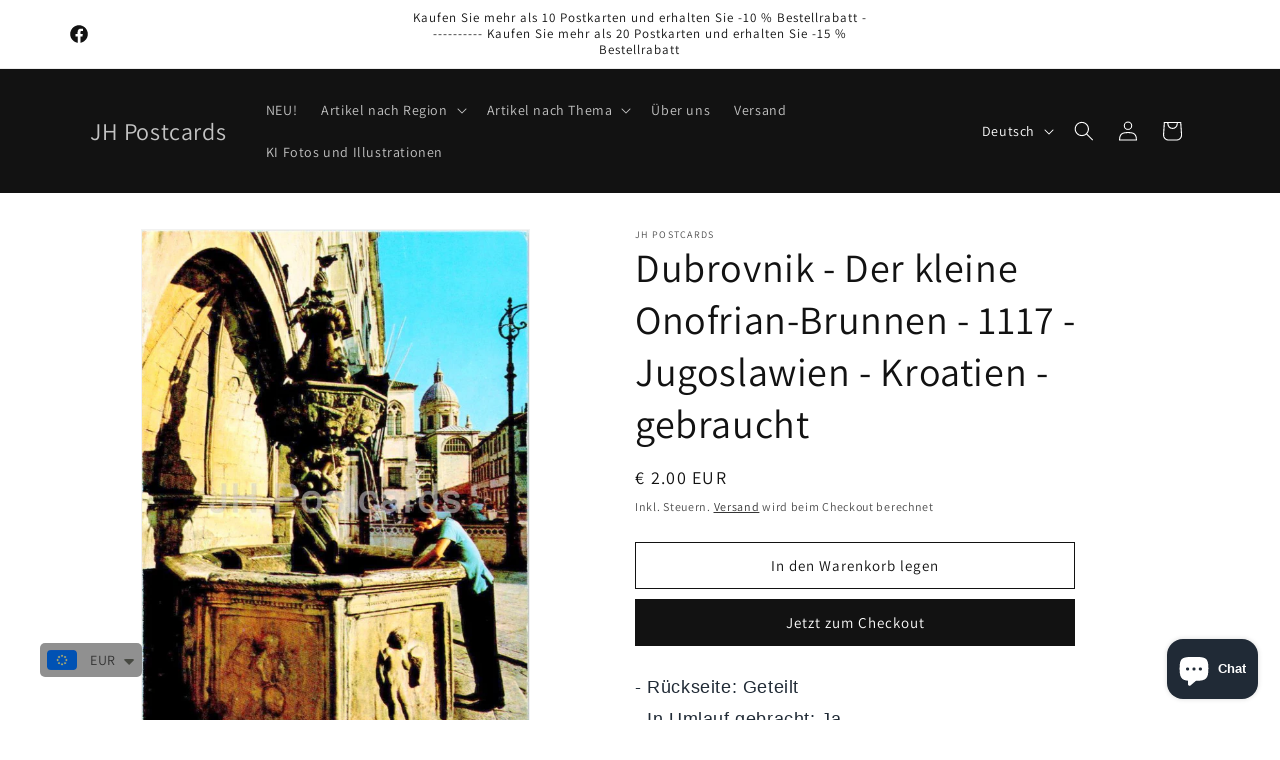

--- FILE ---
content_type: text/javascript; charset=utf-8
request_url: https://www.jhpostcards.com/de/products/dubrovnik-the-small-onofrian-fountain-1117-yugoslavia-croatia-used.js
body_size: 902
content:
{"id":8611066609989,"title":"Dubrovnik - Der kleine Onofrian-Brunnen - 1117 - Jugoslawien - Kroatien - gebraucht ","handle":"dubrovnik-the-small-onofrian-fountain-1117-yugoslavia-croatia-used","description":"\u003cdiv data-mce-style=\"font-size: large;\" style='color: rgb(33, 43, 54); font-family: -apple-system, BlinkMacSystemFont, \"San Francisco\", \"Segoe UI\", Roboto, \"Helvetica Neue\", sans-serif; font-variant-ligatures: normal; orphans: 2; widows: 2; text-decoration-thickness: initial; font-size: large;'\u003e - Rückseite: Geteilt \u003c\/div\u003e\n\u003cdiv data-mce-style=\"font-size: large;\" style='color: rgb(33, 43, 54); font-family: -apple-system, BlinkMacSystemFont, \"San Francisco\", \"Segoe UI\", Roboto, \"Helvetica Neue\", sans-serif; font-variant-ligatures: normal; orphans: 2; widows: 2; text-decoration-thickness: initial; font-size: large;'\u003e - In Umlauf gebracht: Ja \u003c\/div\u003e\n\u003cdiv data-mce-style=\"font-size: large;\" style='color: rgb(33, 43, 54); font-family: -apple-system, BlinkMacSystemFont, \"San Francisco\", \"Segoe UI\", Roboto, \"Helvetica Neue\", sans-serif; font-variant-ligatures: normal; orphans: 2; widows: 2; text-decoration-thickness: initial; font-size: large;'\u003e - Jahr: \u003c\/div\u003e\n\u003cdiv data-mce-style=\"font-size: large;\" style='color: rgb(33, 43, 54); font-family: -apple-system, BlinkMacSystemFont, \"San Francisco\", \"Segoe UI\", Roboto, \"Helvetica Neue\", sans-serif; font-variant-ligatures: normal; orphans: 2; widows: 2; text-decoration-thickness: initial; font-size: large;'\u003e - Verlag: Privredni Vjesnik, Jugoslawien \u003c\/div\u003e\n\u003cdiv data-mce-style=\"font-size: large;\" style='color: rgb(33, 43, 54); font-family: -apple-system, BlinkMacSystemFont, \"San Francisco\", \"Segoe UI\", Roboto, \"Helvetica Neue\", sans-serif; font-variant-ligatures: normal; orphans: 2; widows: 2; text-decoration-thickness: initial; font-size: large;'\u003e - insgesamt gedruckt: \u003c\/div\u003e\n\u003cdiv data-mce-style=\"font-size: large;\" style='color: rgb(33, 43, 54); font-family: -apple-system, BlinkMacSystemFont, \"San Francisco\", \"Segoe UI\", Roboto, \"Helvetica Neue\", sans-serif; font-variant-ligatures: normal; orphans: 2; widows: 2; text-decoration-thickness: initial; font-size: large;'\u003e - Zustand: gut, bitte schauen Sie sich die Scans an! \u003c\/div\u003e\n\u003cdiv data-mce-style=\"font-size: large;\" style='color: rgb(33, 43, 54); font-family: -apple-system, BlinkMacSystemFont, \"San Francisco\", \"Segoe UI\", Roboto, \"Helvetica Neue\", sans-serif; font-variant-ligatures: normal; orphans: 2; widows: 2; text-decoration-thickness: initial; font-size: large;'\u003e - Größe: 10,5 x 14,5 cm\u003c\/div\u003e","published_at":"2023-07-19T16:26:42+03:00","created_at":"2023-07-19T09:23:31+03:00","vendor":"JH Postcards","type":"","tags":["croatia","yugoslavia"],"price":200,"price_min":200,"price_max":200,"available":true,"price_varies":false,"compare_at_price":200,"compare_at_price_min":200,"compare_at_price_max":200,"compare_at_price_varies":false,"variants":[{"id":46903877468485,"title":"Default Title","option1":"Default Title","option2":null,"option3":null,"sku":"83598","requires_shipping":true,"taxable":false,"featured_image":null,"available":true,"name":"Dubrovnik - Der kleine Onofrian-Brunnen - 1117 - Jugoslawien - Kroatien - gebraucht ","public_title":null,"options":["Default Title"],"price":200,"weight":0,"compare_at_price":200,"inventory_management":"shopify","barcode":null,"requires_selling_plan":false,"selling_plan_allocations":[]}],"images":["\/\/cdn.shopify.com\/s\/files\/1\/0228\/5685\/9720\/products\/358_001_3be769c7-e2c6-48b7-80cd-9427fbfaf305.jpg?v=1689747811","\/\/cdn.shopify.com\/s\/files\/1\/0228\/5685\/9720\/products\/358_002_2fc35267-04c0-4b91-8435-f6710f4a54cd.jpg?v=1689747811"],"featured_image":"\/\/cdn.shopify.com\/s\/files\/1\/0228\/5685\/9720\/products\/358_001_3be769c7-e2c6-48b7-80cd-9427fbfaf305.jpg?v=1689747811","options":[{"name":"Titel","position":1,"values":["Default Title"]}],"url":"\/de\/products\/dubrovnik-the-small-onofrian-fountain-1117-yugoslavia-croatia-used","media":[{"alt":"Dubrovnik - The Small Onofrian fountain - 1117 - Yugoslavia - Croatia - used - JH Postcards","id":42788666409285,"position":1,"preview_image":{"aspect_ratio":0.706,"height":1131,"width":798,"src":"https:\/\/cdn.shopify.com\/s\/files\/1\/0228\/5685\/9720\/products\/358_001_3be769c7-e2c6-48b7-80cd-9427fbfaf305.jpg?v=1689747811"},"aspect_ratio":0.706,"height":1131,"media_type":"image","src":"https:\/\/cdn.shopify.com\/s\/files\/1\/0228\/5685\/9720\/products\/358_001_3be769c7-e2c6-48b7-80cd-9427fbfaf305.jpg?v=1689747811","width":798},{"alt":null,"id":42788666442053,"position":2,"preview_image":{"aspect_ratio":1.378,"height":1131,"width":1558,"src":"https:\/\/cdn.shopify.com\/s\/files\/1\/0228\/5685\/9720\/products\/358_002_2fc35267-04c0-4b91-8435-f6710f4a54cd.jpg?v=1689747811"},"aspect_ratio":1.378,"height":1131,"media_type":"image","src":"https:\/\/cdn.shopify.com\/s\/files\/1\/0228\/5685\/9720\/products\/358_002_2fc35267-04c0-4b91-8435-f6710f4a54cd.jpg?v=1689747811","width":1558}],"requires_selling_plan":false,"selling_plan_groups":[]}

--- FILE ---
content_type: text/javascript;charset=utf-8
request_url: https://assets.cloudlift.app/api/assets/upload.js?shop=jhpostcards.myshopify.com
body_size: 5398
content:
window.Cloudlift = window.Cloudlift || {};window.Cloudlift.upload = { config: {"app":"upload","shop":"jhpostcards.myshopify.com","url":"https://www.jhpostcards.com","api":"https://api.cloudlift.app","assets":"https://cdn.jsdelivr.net/gh/cloudlift-app/cdn@0.14.28","mode":"prod","currencyFormats":{"moneyFormat":"&lt;span class=money&gt;€ {{amount}} EUR&lt;/span&gt;","moneyWithCurrencyFormat":"&lt;span class=money&gt;€ {{amount}} EUR&lt;/span&gt;"},"resources":["https://cdn.jsdelivr.net/gh/cloudlift-app/cdn@0.14.28/static/app-upload.css","https://cdn.jsdelivr.net/gh/cloudlift-app/cdn@0.14.28/static/app-upload.js"],"locale":"en","i18n":{"upload.config.image.editor.color.exposure":"Exposure","upload.config.file.load.error":"Error during load","upload.config.file.size.notavailable":"Size not available","upload.config.error.required":"Please upload a file","upload.config.image.editor.crop.rotate.right":"Rotate right","upload.config.file.button.undo":"Undo","upload.config.error.fileCountMin":"Please upload at least {min} file(s)","upload.config.image.resolution.expected.min":"Minimum resolution is {minResolution}","upload.config.file.upload.error.revert":"Error during revert","upload.config.image.size.tobig":"Image is too big","upload.config.image.editor.resize.height":"Height","upload.config.error.inapp":"Upload error","upload.config.image.editor.crop.aspect.ratio":"Aspect ratio","upload.config.image.editor.button.cancel":"Cancel","upload.config.image.editor.status.error":"Error loading image…","upload.config.file.button.retry":"Retry","upload.config.error.fileCountMax":"Please upload at most {max} file(s)","upload.config.image.editor.util.markup.text":"Text","upload.config.image.ratio.expected":"Expected image ratio {ratio}","upload.config.file.button.remove":"Remove","upload.config.image.resolution.expected.max":"Maximum resolution is {maxResolution}","upload.config.error.inapp.facebook":"Please open the page outside of Facebook","upload.config.image.editor.util.markup.size":"Size","upload.config.image.size.expected.max":"Maximum size is {maxWidth} × {maxHeight}","upload.config.image.editor.util.markup.select":"Select","upload.config.file.uploading":"Uploading","upload.config.image.editor.resize.width":"Width","upload.config.image.editor.crop.flip.horizontal":"Flip horizontal","upload.config.file.link":"\uD83D\uDD17","upload.config.image.editor.status.loading":"Loading image…","upload.config.error.filePagesMin":"Please upload documents with at least {min} pages","upload.config.image.editor.status.processing":"Processing image…","upload.config.file.loading":"Loading","upload.config.file.upload.canceled":"Upload cancelled","upload.config.file.upload.cancel":"tap to cancel","upload.config.image.editor.crop.rotate.left":"Rotate left","upload.config.file.type.notallowed":"File type not allowed","upload.config.file.type.expected":"Expects {lastType}","upload.config.image.editor.util.markup":"Markup","upload.config.file.button.cancel":"Cancel","upload.config.image.editor.status.waiting":"Waiting for image…","upload.config.file.upload.retry":"tap to retry","upload.config.image.editor.resize.apply":"Apply","upload.config.image.editor.color.contrast":"Contrast","upload.config.file.size.tobig":"File is too large","upload.config.dragdrop":"Drag & Drop your files or <u>Browse</u>","upload.config.file.upload.undo":"tap to undo","upload.config.image.editor.color.saturation":"Saturation","upload.config.error.filePagesMax":"Please upload documents with at most {max} pages","upload.config.file.button.upload":"Upload","upload.config.file.size.waiting":"Waiting for size","upload.config.image.editor.util.color":"Colors","upload.config.error.inputs":"Please fill in all required input fields","upload.config.image.editor.util.markup.circle":"Circle","upload.config.image.type.notsupported":"Image type not supported","upload.config.image.editor.crop.flip.vertical":"Flip vertical","upload.config.image.size.expected.min":"Minimum size is {minWidth} × {minHeight}","upload.config.image.editor.button.reset":"Reset","upload.config.image.ratio.invalid":"Image ratio does not match","upload.config.error.ready":"Please wait for the upload to complete","upload.config.image.editor.crop.zoom":"Zoom","upload.config.file.upload.error.remove":"Error during remove","upload.config.image.editor.util.markup.remove":"Remove","upload.config.image.resolution.max":"Image resolution too high","upload.config.image.editor.util.crop":"Crop","upload.config.image.editor.color.brightness":"Brightness","upload.config.error.fileConvert":"File conversion failed","upload.config.image.editor.util.markup.draw":"Draw","upload.config.image.editor.util.resize":"Resize","upload.config.file.upload.error":"Error during upload","upload.config.image.editor.util.filter":"Filter","upload.config.file.upload.complete":"Upload complete","upload.config.error.inapp.instagram":"Please open the page outside of Instagram","upload.config.image.editor.util.markup.arrow":"Arrow","upload.config.file.size.max":"Maximum file size is {filesize}","upload.config.image.resolution.min":"Image resolution is too low","upload.config.image.editor.util.markup.square":"Square","upload.config.image.size.tosmall":"Image is too small","upload.config.file.button.abort":"Abort","upload.config.image.editor.button.confirm":"Upload"},"level":1,"version":"0.14.28","setup":true,"fields":[{"uuid":"cloxrfq5gghj","required":false,"hidden":false,"field":"upload","propertyTransform":true,"fieldProperty":"properties","fieldId":"_cl-upload","fieldThumbnail":"thumbnail","fieldThumbnailPreview":true,"className":"","label":"","text":"","selector":"","conditionMode":1,"conditions":[],"styles":{"file-grid":"0","max-height":"600px","min-height":"50px","font-family":"-apple-system, BlinkMacSystemFont, 'Segoe UI', Roboto,\nHelvetica, Arial, sans-serif, 'Apple Color Emoji', 'Segoe UI Emoji',\n'Segoe UI Symbol'","input-order":"top","label-color":"#555","file-counter":"1","input-margin":"10px","buttons-color":"#fff","file-multiple":"1","label-font-size":"16px","label-color-drop":"#555","area-border-radius":"5px","file-border-radius":"5px","label-font-size-drop":"16px","area-background-color":"#eee","file-background-color":"#555","buttons-background-color":"rgba(0,0,0,0.5)","upload-error-background-color":"#FF0000","upload-success-background-color":"#008000"},"theme":"default","css":"#cloxrfq5gghj .cl-hide{display:none!important}#cloxrfq5gghj .cl-upload--label{color:#555;font-size:16px;display:block}#cloxrfq5gghj .cl-upload--input-field{margin-bottom:10px}#cloxrfq5gghj .cl-upload--input{width:100%;box-sizing:border-box;padding:10px 18px;margin:0;border:1px solid #eee;border-radius:5px}#cloxrfq5gghj input[type=checkbox].cl-upload--input,#cloxrfq5gghj input[type=radio].cl-upload--input{width:1.2em;cursor:pointer}#cloxrfq5gghj input[type=radio].cl-upload--input{vertical-align:middle;margin-right:10px}#cloxrfq5gghj input[type=color].cl-upload--input{width:40px;height:40px;cursor:pointer;padding:0;border:0}#cloxrfq5gghj input[type=radio]+.cl-upload-color-rect{margin-right:10px;margin-bottom:10px}#cloxrfq5gghj input[type=radio]:checked+.cl-upload-color-rect{border:2px solid #404040}#cloxrfq5gghj .cl-upload-color-rect{width:30px;height:30px;display:inline-block;vertical-align:middle;border-radius:3px}#cloxrfq5gghj .cl-upload--invalid{border-color:#e60000}#cloxrfq5gghj .cl-upload--errors{overflow:hidden;transition:max-height 2s ease-out;max-height:0}#cloxrfq5gghj .cl-upload--errors.open{max-height:400px}#cloxrfq5gghj .cl-upload--error{text-align:center;font-size:14px;cursor:pointer;position:relative;opacity:1;font-family:-apple-system,BlinkMacSystemFont,'Segoe UI',Roboto,Helvetica,Arial,sans-serif,'Apple Color Emoji','Segoe UI Emoji','Segoe UI Symbol';box-sizing:border-box;color:#fff;background-color:#f00;padding:.3rem .7rem;margin-bottom:.7rem;border:1px solid transparent;border-color:#e60000;border-radius:5px}#cloxrfq5gghj .cl-upload--error:after{content:'x';position:absolute;right:1rem;top:.25rem}#cloxrfq5gghj .cl-upload--error.dismissed{opacity:0;transition:opacity .3s ease-out}#cloxrfq5gghj .filepond--root{font-family:-apple-system,BlinkMacSystemFont,'Segoe UI',Roboto,Helvetica,Arial,sans-serif,'Apple Color Emoji','Segoe UI Emoji','Segoe UI Symbol'}#cloxrfq5gghj .filepond--root .filepond--drop-label{min-height:50px}#cloxrfq5gghj .filepond--root{min-height:50px;max-height:600px}#cloxrfq5gghj .filepond--root .filepond--drop-label{min-height:5.5em;padding-bottom:.5em}#cloxrfq5gghj .filepond--root .filepond--list-scroller{margin-bottom:2em}#cloxrfq5gghj .filepond--root .filepond--drop-label{min-height:65px}#cloxrfq5gghj .cl-upload--counter{position:absolute;left:0;right:0;bottom:.5rem;z-index:10;text-align:center;font-size:12px;color:#555;font-weight:bold;font-family:-apple-system,BlinkMacSystemFont,'Segoe UI',Roboto,Helvetica,Arial,sans-serif,'Apple Color Emoji','Segoe UI Emoji','Segoe UI Symbol'}#cloxrfq5gghj .filepond--file-action-button{cursor:pointer;min-height:auto!important;height:1.625em}#cloxrfq5gghj .filepond--drop-label{color:#555}#cloxrfq5gghj .filepond--drop-label label{cursor:pointer;width:auto!important;height:auto!important;position:relative!important;color:#555!important;font-size:16px!important}#cloxrfq5gghj .filepond--drop-label u{cursor:pointer;text-decoration-color:#555}#cloxrfq5gghj .filepond--label-action{text-decoration-color:#555}#cloxrfq5gghj .filepond--panel-root{background-color:#eee!important}#cloxrfq5gghj .filepond--panel-root{border-radius:5px}#cloxrfq5gghj .filepond--item-panel,#cloxrfq5gghj .filepond--file-poster-wrapper,#cloxrfq5gghj .filepond--image-preview-wrapper{border-radius:5px}#cloxrfq5gghj .filepond--item-panel{background-color:#555!important}#cloxrfq5gghj .filepond--drip-blob{background-color:#999}#cloxrfq5gghj .filepond--file-action-button{background-color:rgba(0,0,0,0.5)}#cloxrfq5gghj .filepond--file-action-button{color:#fff}#cloxrfq5gghj .filepond--file-action-button:hover,#cloxrfq5gghj .filepond--file-action-button:focus{box-shadow:0 0 0 .125em #fff}#cloxrfq5gghj .filepond--file{color:#fff;font-size:16px}#cloxrfq5gghj [data-filepond-item-state*='error'] .filepond--item-panel,#cloxrfq5gghj [data-filepond-item-state*='invalid'] .filepond--item-panel{background-color:#f00!important}#cloxrfq5gghj [data-filepond-item-state*='invalid'] .filepond--file{color:#fff}#cloxrfq5gghj [data-filepond-item-state='processing-complete'] .filepond--item-panel{background-color:#008000!important}#cloxrfq5gghj [data-filepond-item-state='processing-complete'] .filepond--file{color:#fff}#cloxrfq5gghj .filepond--image-preview-overlay-idle{color:rgba(34,34,34,0.8)}#cloxrfq5gghj .filepond--image-preview,#cloxrfq5gghj .filepond--file-poster{background-color:#555}#cloxrfq5gghj .filepond--image-preview-overlay-success{color:#008000}#cloxrfq5gghj .filepond--image-preview-overlay-failure{color:#f00}","fileMimeTypes":["image/*"],"fileMimeTypesValidate":true,"fileSizeMaxPlan":10,"fileMultiple":true,"fileCountMin":0,"fileCountMax":10,"fileCounter":true,"fileQuantity":false,"fileFetch":false,"fileSubmitRemove":true,"fileSubmitClear":false,"fileName":false,"fileGrid":false,"imagePreview":false,"imageSizeValidate":false,"imageThumbnail":false,"imageThumbnailWidth":500,"imageThumbnailHeight":500,"convert":false,"convertInfo":false,"convertInfoPagesQuantity":false,"convertInfoLengthQuantity":false,"pdfMultiPage":false,"pdfTransparent":false,"serverTransform":false,"imageOriginal":false,"imageEditor":false,"imageEditorOpen":true,"imageEditorCropRestrict":false,"imageEditorCropRatios":[{"label":"Free","value":""},{"label":"Portrait","value":"3:2"},{"label":"Square","value":"1:1"},{"label":"Landscape","value":"4:3"}],"imageEditorUtils":[],"imageEditorPintura":false,"inputFields":[],"variantConfigs":[],"variantConfig":false},{"uuid":"clpitbci3o6h","required":true,"hidden":false,"field":"upload","propertyTransform":true,"fieldProperty":"properties","fieldId":"_cl-upload","fieldThumbnail":"thumbnail","fieldThumbnailPreview":true,"className":"","label":"","text":"","selector":"","conditionMode":1,"conditions":[{"field":"product","operator":"equals","value":"","objects":[{"id":"9224338178373","title":"Basic Colorization","handle":"basic-colorization"}],"tags":null}],"styles":{"file-grid":"0","max-height":"600px","min-height":"50px","font-family":"-apple-system, BlinkMacSystemFont, 'Segoe UI', Roboto,\nHelvetica, Arial, sans-serif, 'Apple Color Emoji', 'Segoe UI Emoji',\n'Segoe UI Symbol'","input-order":"top","label-color":"#668aff","file-counter":"0","input-margin":"10px","buttons-color":"#fff","file-multiple":"0","label-font-size":"24px","label-color-drop":"#ffffff","area-border-radius":"5px","file-border-radius":"5px","file-background-colo":"#555","label-font-size-drop":"16px","area-background-color":"#668aff","file-background-color":"#e6ecff","buttons-background-color":"#668aff","upload-error-background-color":"#c44e47","upload-success-background-color":"#435ba8"},"theme":"ocean","css":"#clpitbci3o6h .cl-hide{display:none!important}#clpitbci3o6h .cl-upload--label{color:#668aff;font-size:24px;display:block}#clpitbci3o6h .cl-upload--input-field{margin-bottom:10px}#clpitbci3o6h .cl-upload--input{width:100%;box-sizing:border-box;padding:10px 18px;margin:0;border:1px solid #668aff;border-radius:5px}#clpitbci3o6h input[type=checkbox].cl-upload--input,#clpitbci3o6h input[type=radio].cl-upload--input{width:1.2em;cursor:pointer}#clpitbci3o6h input[type=radio].cl-upload--input{vertical-align:middle;margin-right:10px}#clpitbci3o6h input[type=color].cl-upload--input{width:40px;height:40px;cursor:pointer;padding:0;border:0}#clpitbci3o6h input[type=radio]+.cl-upload-color-rect{margin-right:10px;margin-bottom:10px}#clpitbci3o6h input[type=radio]:checked+.cl-upload-color-rect{border:2px solid #404040}#clpitbci3o6h .cl-upload-color-rect{width:30px;height:30px;display:inline-block;vertical-align:middle;border-radius:3px}#clpitbci3o6h .cl-upload--invalid{border-color:#b7423b}#clpitbci3o6h .cl-upload--errors{overflow:hidden;transition:max-height 2s ease-out;max-height:0}#clpitbci3o6h .cl-upload--errors.open{max-height:400px}#clpitbci3o6h .cl-upload--error{text-align:center;font-size:16px;cursor:pointer;position:relative;opacity:1;font-family:-apple-system,BlinkMacSystemFont,'Segoe UI',Roboto,Helvetica,Arial,sans-serif,'Apple Color Emoji','Segoe UI Emoji','Segoe UI Symbol';box-sizing:border-box;color:#fff;background-color:#c44e47;padding:.3rem .7rem;margin-bottom:.7rem;border:1px solid transparent;border-color:#b7423b;border-radius:5px}#clpitbci3o6h .cl-upload--error:after{content:'x';position:absolute;right:1rem;top:.25rem}#clpitbci3o6h .cl-upload--error.dismissed{opacity:0;transition:opacity .3s ease-out}#clpitbci3o6h .filepond--root{font-family:-apple-system,BlinkMacSystemFont,'Segoe UI',Roboto,Helvetica,Arial,sans-serif,'Apple Color Emoji','Segoe UI Emoji','Segoe UI Symbol'}#clpitbci3o6h .filepond--root .filepond--drop-label{min-height:50px}#clpitbci3o6h .filepond--file-action-button{cursor:pointer;min-height:auto!important;height:1.625em}#clpitbci3o6h .filepond--drop-label{color:#fff}#clpitbci3o6h .filepond--drop-label label{cursor:pointer;width:auto!important;height:auto!important;position:relative!important;color:#fff!important;font-size:16px!important}#clpitbci3o6h .filepond--drop-label u{cursor:pointer;text-decoration-color:#fff}#clpitbci3o6h .filepond--label-action{text-decoration-color:#fff}#clpitbci3o6h .filepond--panel-root{background-color:#668aff!important}#clpitbci3o6h .filepond--panel-root{border-radius:5px}#clpitbci3o6h .filepond--item-panel,#clpitbci3o6h .filepond--file-poster-wrapper,#clpitbci3o6h .filepond--image-preview-wrapper{border-radius:5px}#clpitbci3o6h .filepond--item-panel{background-color:#e6ecff!important}#clpitbci3o6h .filepond--drip-blob{background-color:#999}#clpitbci3o6h .filepond--file-action-button{background-color:#668aff}#clpitbci3o6h .filepond--file-action-button{color:#fff}#clpitbci3o6h .filepond--file-action-button:hover,#clpitbci3o6h .filepond--file-action-button:focus{box-shadow:0 0 0 .125em #fff}#clpitbci3o6h .filepond--file{color:#000;font-size:16px}#clpitbci3o6h [data-filepond-item-state*='error'] .filepond--item-panel,#clpitbci3o6h [data-filepond-item-state*='invalid'] .filepond--item-panel{background-color:#c44e47!important}#clpitbci3o6h [data-filepond-item-state*='invalid'] .filepond--file{color:#fff}#clpitbci3o6h [data-filepond-item-state='processing-complete'] .filepond--item-panel{background-color:#435ba8!important}#clpitbci3o6h [data-filepond-item-state='processing-complete'] .filepond--file{color:#fff}#clpitbci3o6h .filepond--image-preview-overlay-idle{color:rgba(128,158,255,0.8)}#clpitbci3o6h .filepond--image-preview,#clpitbci3o6h .filepond--file-poster{background-color:#e6ecff}#clpitbci3o6h .filepond--image-preview-overlay-success{color:#435ba8}#clpitbci3o6h .filepond--image-preview-overlay-failure{color:#c44e47}","fileMimeTypes":["image/*"],"fileMimeTypesValidate":true,"fileSizeMaxPlan":10,"fileMultiple":false,"fileCountMin":0,"fileCountMax":10,"fileCounter":false,"fileQuantity":false,"fileFetch":true,"fileSubmitRemove":true,"fileSubmitClear":false,"fileName":false,"fileGrid":false,"imagePreview":false,"imageSizeValidate":false,"imageThumbnail":false,"imageThumbnailWidth":500,"imageThumbnailHeight":500,"convert":false,"convertInfo":false,"convertInfoPagesQuantity":false,"convertInfoLengthQuantity":false,"pdfMultiPage":false,"pdfTransparent":false,"serverTransform":false,"imageOriginal":false,"imageEditor":false,"imageEditorOpen":true,"imageEditorCropRestrict":false,"imageEditorCropRatios":[{"label":"Free","value":""},{"label":"Portrait","value":"3:2"},{"label":"Square","value":"1:1"},{"label":"Landscape","value":"4:3"}],"imageEditorUtils":[],"imageEditorPintura":false,"inputFields":[],"variantConfigs":[{"product":{"id":"9224338178373","title":"Basic Colorization","handle":"basic-colorization"},"variants":[{"id":"48532027310405","title":"1 Photo (Basic Colorization/Restore)","handle":null}],"required":true,"hidden":false,"fileMultiple":false,"fileCountMin":0,"fileCountMax":10,"imageSettings":false,"imageSizeValidate":false,"imageWidthMin":null,"imageHeightMin":null,"imageResolutionMin":null,"imageEditorCropRestrict":false,"imageEditorCropRatios":[]},{"product":{"id":"9224338178373","title":"Basic Colorization","handle":"basic-colorization"},"variants":[{"id":"48532027343173","title":"1 Photo (Standard Colorization/Restore)","handle":null}],"required":true,"hidden":false,"fileMultiple":false,"fileCountMin":0,"fileCountMax":10,"imageSettings":false,"imageSizeValidate":false,"imageWidthMin":null,"imageHeightMin":null,"imageResolutionMin":null,"imageEditorCropRestrict":false,"imageEditorCropRatios":[]},{"product":{"id":"9224338178373","title":"Basic Colorization","handle":"basic-colorization"},"variants":[{"id":"48532027375941","title":"1 Photo (Advanced Colorization/Restore)","handle":null}],"required":true,"hidden":false,"fileMultiple":false,"fileCountMin":0,"fileCountMax":10,"imageSettings":false,"imageSizeValidate":false,"imageWidthMin":null,"imageHeightMin":null,"imageResolutionMin":null,"imageEditorCropRestrict":false,"imageEditorCropRatios":[]}],"variantConfig":true},{"uuid":"clagdsb3hzhr","required":true,"hidden":false,"field":"upload","propertyTransform":true,"fieldProperty":"properties","fieldId":"_cl-upload","fieldThumbnail":"thumbnail","fieldThumbnailPreview":true,"className":"","label":"","text":"","selector":"","conditionMode":1,"conditions":[{"field":"product","operator":"equals","value":"","objects":[{"id":"9224373731653","title":"2-4 Photos Colorization/Restore","handle":"2-4-photos-colorization-restore"}],"tags":null}],"styles":{"file-grid":"0","max-height":"600px","min-height":"50px","font-family":"-apple-system, BlinkMacSystemFont, 'Segoe UI', Roboto,\nHelvetica, Arial, sans-serif, 'Apple Color Emoji', 'Segoe UI Emoji',\n'Segoe UI Symbol'","input-order":"top","label-color":"#668aff","file-counter":"0","input-margin":"10px","buttons-color":"#fff","file-multiple":"1","label-font-size":"24px","label-color-drop":"#ffffff","area-border-radius":"5px","file-border-radius":"5px","label-font-size-drop":"16px","area-background-color":"#668aff","file-background-color":"#e6ecff","buttons-background-color":"#668aff","upload-error-background-color":"#c44e47","upload-success-background-color":"#435ba8"},"theme":"ocean","css":"#clagdsb3hzhr .cl-hide{display:none!important}#clagdsb3hzhr .cl-upload--label{color:#668aff;font-size:24px;display:block}#clagdsb3hzhr .cl-upload--input-field{margin-bottom:10px}#clagdsb3hzhr .cl-upload--input{width:100%;box-sizing:border-box;padding:10px 18px;margin:0;border:1px solid #668aff;border-radius:5px}#clagdsb3hzhr input[type=checkbox].cl-upload--input,#clagdsb3hzhr input[type=radio].cl-upload--input{width:1.2em;cursor:pointer}#clagdsb3hzhr input[type=radio].cl-upload--input{vertical-align:middle;margin-right:10px}#clagdsb3hzhr input[type=color].cl-upload--input{width:40px;height:40px;cursor:pointer;padding:0;border:0}#clagdsb3hzhr input[type=radio]+.cl-upload-color-rect{margin-right:10px;margin-bottom:10px}#clagdsb3hzhr input[type=radio]:checked+.cl-upload-color-rect{border:2px solid #404040}#clagdsb3hzhr .cl-upload-color-rect{width:30px;height:30px;display:inline-block;vertical-align:middle;border-radius:3px}#clagdsb3hzhr .cl-upload--invalid{border-color:#b7423b}#clagdsb3hzhr .cl-upload--errors{overflow:hidden;transition:max-height 2s ease-out;max-height:0}#clagdsb3hzhr .cl-upload--errors.open{max-height:400px}#clagdsb3hzhr .cl-upload--error{text-align:center;font-size:16px;cursor:pointer;position:relative;opacity:1;font-family:-apple-system,BlinkMacSystemFont,'Segoe UI',Roboto,Helvetica,Arial,sans-serif,'Apple Color Emoji','Segoe UI Emoji','Segoe UI Symbol';box-sizing:border-box;color:#fff;background-color:#c44e47;padding:.3rem .7rem;margin-bottom:.7rem;border:1px solid transparent;border-color:#b7423b;border-radius:5px}#clagdsb3hzhr .cl-upload--error:after{content:'x';position:absolute;right:1rem;top:.25rem}#clagdsb3hzhr .cl-upload--error.dismissed{opacity:0;transition:opacity .3s ease-out}#clagdsb3hzhr .filepond--root{font-family:-apple-system,BlinkMacSystemFont,'Segoe UI',Roboto,Helvetica,Arial,sans-serif,'Apple Color Emoji','Segoe UI Emoji','Segoe UI Symbol'}#clagdsb3hzhr .filepond--root .filepond--drop-label{min-height:50px}#clagdsb3hzhr .filepond--root{min-height:50px;max-height:600px}#clagdsb3hzhr .filepond--file-action-button{cursor:pointer;min-height:auto!important;height:1.625em}#clagdsb3hzhr .filepond--drop-label{color:#fff}#clagdsb3hzhr .filepond--drop-label label{cursor:pointer;width:auto!important;height:auto!important;position:relative!important;color:#fff!important;font-size:16px!important}#clagdsb3hzhr .filepond--drop-label u{cursor:pointer;text-decoration-color:#fff}#clagdsb3hzhr .filepond--label-action{text-decoration-color:#fff}#clagdsb3hzhr .filepond--panel-root{background-color:#668aff!important}#clagdsb3hzhr .filepond--panel-root{border-radius:5px}#clagdsb3hzhr .filepond--item-panel,#clagdsb3hzhr .filepond--file-poster-wrapper,#clagdsb3hzhr .filepond--image-preview-wrapper{border-radius:5px}#clagdsb3hzhr .filepond--item-panel{background-color:#e6ecff!important}#clagdsb3hzhr .filepond--drip-blob{background-color:#999}#clagdsb3hzhr .filepond--file-action-button{background-color:#668aff}#clagdsb3hzhr .filepond--file-action-button{color:#fff}#clagdsb3hzhr .filepond--file-action-button:hover,#clagdsb3hzhr .filepond--file-action-button:focus{box-shadow:0 0 0 .125em #fff}#clagdsb3hzhr .filepond--file{color:#000;font-size:16px}#clagdsb3hzhr [data-filepond-item-state*='error'] .filepond--item-panel,#clagdsb3hzhr [data-filepond-item-state*='invalid'] .filepond--item-panel{background-color:#c44e47!important}#clagdsb3hzhr [data-filepond-item-state*='invalid'] .filepond--file{color:#fff}#clagdsb3hzhr [data-filepond-item-state='processing-complete'] .filepond--item-panel{background-color:#435ba8!important}#clagdsb3hzhr [data-filepond-item-state='processing-complete'] .filepond--file{color:#fff}#clagdsb3hzhr .filepond--image-preview-overlay-idle{color:rgba(128,158,255,0.8)}#clagdsb3hzhr .filepond--image-preview,#clagdsb3hzhr .filepond--file-poster{background-color:#e6ecff}#clagdsb3hzhr .filepond--image-preview-overlay-success{color:#435ba8}#clagdsb3hzhr .filepond--image-preview-overlay-failure{color:#c44e47}","fileMimeTypes":["image/*"],"fileMimeTypesValidate":true,"fileSizeMaxPlan":10,"fileMultiple":true,"fileCountMin":2,"fileCountMax":4,"fileCounter":false,"fileQuantity":false,"fileFetch":true,"fileSubmitRemove":true,"fileSubmitClear":false,"fileName":false,"fileGrid":false,"imagePreview":false,"imageSizeValidate":false,"imageThumbnail":false,"imageThumbnailWidth":500,"imageThumbnailHeight":500,"convert":false,"convertInfo":false,"convertInfoPagesQuantity":false,"convertInfoLengthQuantity":false,"pdfMultiPage":false,"pdfTransparent":false,"serverTransform":false,"imageOriginal":false,"imageEditor":false,"imageEditorOpen":true,"imageEditorCropRestrict":false,"imageEditorCropRatios":[{"label":"Free","value":""},{"label":"Portrait","value":"3:2"},{"label":"Square","value":"1:1"},{"label":"Landscape","value":"4:3"}],"imageEditorUtils":[],"imageEditorPintura":false,"inputFields":[],"variantConfigs":[{"product":{"id":"9224373731653","title":"2-4 Photos Colorization/Restore","handle":"2-4-photos-colorization-restore"},"variants":[{"id":"48532208550213","title":"2-4 Photos (Basic Colorization/Restore)","handle":null}],"required":true,"hidden":false,"fileMultiple":true,"fileCountMin":2,"fileCountMax":4,"imageSettings":false,"imageSizeValidate":false,"imageWidthMin":null,"imageHeightMin":null,"imageResolutionMin":null,"imageEditorCropRestrict":false,"imageEditorCropRatios":[]},{"product":{"id":"9224373731653","title":"2-4 Photos Colorization/Restore","handle":"2-4-photos-colorization-restore"},"variants":[{"id":"48532208582981","title":"2-4 Photos (Standard Colorization/Restore)","handle":null}],"required":true,"hidden":false,"fileMultiple":true,"fileCountMin":2,"fileCountMax":4,"imageSettings":false,"imageSizeValidate":false,"imageWidthMin":null,"imageHeightMin":null,"imageResolutionMin":null,"imageEditorCropRestrict":false,"imageEditorCropRatios":[]},{"product":{"id":"9224373731653","title":"2-4 Photos Colorization/Restore","handle":"2-4-photos-colorization-restore"},"variants":[{"id":"48532208615749","title":"2-4 Photos (Advanced Colorization/Restore)","handle":null}],"required":true,"hidden":false,"fileMultiple":true,"fileCountMin":2,"fileCountMax":4,"imageSettings":false,"imageSizeValidate":false,"imageWidthMin":null,"imageHeightMin":null,"imageResolutionMin":null,"imageEditorCropRestrict":false,"imageEditorCropRatios":[]}],"variantConfig":true},{"uuid":"clg3emkh668q","required":true,"hidden":false,"field":"upload","propertyTransform":true,"fieldProperty":"properties","fieldId":"_cl-upload","fieldThumbnail":"thumbnail","fieldThumbnailPreview":true,"className":"","label":"","text":"","selector":"","conditionMode":1,"conditions":[{"field":"product","operator":"equals","value":"","objects":[{"id":"9224389329221","title":"5-10 Photos Colorization/Restore","handle":"2-4-photos-colorization-restore-1"}],"tags":null}],"styles":{"file-grid":"0","max-height":"600px","min-height":"50px","font-family":"-apple-system, BlinkMacSystemFont, 'Segoe UI', Roboto,\nHelvetica, Arial, sans-serif, 'Apple Color Emoji', 'Segoe UI Emoji',\n'Segoe UI Symbol'","input-order":"top","label-color":"#668aff","file-counter":"0","input-margin":"10px","buttons-color":"#fff","file-multiple":"1","label-font-size":"24px","label-color-drop":"#ffffff","area-border-radius":"5px","file-border-radius":"5px","label-font-size-drop":"16px","area-background-color":"#668aff","file-background-color":"#e6ecff","buttons-background-color":"#668aff","upload-error-background-color":"#c44e47","upload-success-background-color":"#435ba8"},"theme":"ocean","css":"#clg3emkh668q .cl-hide{display:none!important}#clg3emkh668q .cl-upload--label{color:#668aff;font-size:24px;display:block}#clg3emkh668q .cl-upload--input-field{margin-bottom:10px}#clg3emkh668q .cl-upload--input{width:100%;box-sizing:border-box;padding:10px 18px;margin:0;border:1px solid #668aff;border-radius:5px}#clg3emkh668q input[type=checkbox].cl-upload--input,#clg3emkh668q input[type=radio].cl-upload--input{width:1.2em;cursor:pointer}#clg3emkh668q input[type=radio].cl-upload--input{vertical-align:middle;margin-right:10px}#clg3emkh668q input[type=color].cl-upload--input{width:40px;height:40px;cursor:pointer;padding:0;border:0}#clg3emkh668q input[type=radio]+.cl-upload-color-rect{margin-right:10px;margin-bottom:10px}#clg3emkh668q input[type=radio]:checked+.cl-upload-color-rect{border:2px solid #404040}#clg3emkh668q .cl-upload-color-rect{width:30px;height:30px;display:inline-block;vertical-align:middle;border-radius:3px}#clg3emkh668q .cl-upload--invalid{border-color:#b7423b}#clg3emkh668q .cl-upload--errors{overflow:hidden;transition:max-height 2s ease-out;max-height:0}#clg3emkh668q .cl-upload--errors.open{max-height:400px}#clg3emkh668q .cl-upload--error{text-align:center;font-size:16px;cursor:pointer;position:relative;opacity:1;font-family:-apple-system,BlinkMacSystemFont,'Segoe UI',Roboto,Helvetica,Arial,sans-serif,'Apple Color Emoji','Segoe UI Emoji','Segoe UI Symbol';box-sizing:border-box;color:#fff;background-color:#c44e47;padding:.3rem .7rem;margin-bottom:.7rem;border:1px solid transparent;border-color:#b7423b;border-radius:5px}#clg3emkh668q .cl-upload--error:after{content:'x';position:absolute;right:1rem;top:.25rem}#clg3emkh668q .cl-upload--error.dismissed{opacity:0;transition:opacity .3s ease-out}#clg3emkh668q .filepond--root{font-family:-apple-system,BlinkMacSystemFont,'Segoe UI',Roboto,Helvetica,Arial,sans-serif,'Apple Color Emoji','Segoe UI Emoji','Segoe UI Symbol'}#clg3emkh668q .filepond--root .filepond--drop-label{min-height:50px}#clg3emkh668q .filepond--root{min-height:50px;max-height:600px}#clg3emkh668q .filepond--file-action-button{cursor:pointer;min-height:auto!important;height:1.625em}#clg3emkh668q .filepond--drop-label{color:#fff}#clg3emkh668q .filepond--drop-label label{cursor:pointer;width:auto!important;height:auto!important;position:relative!important;color:#fff!important;font-size:16px!important}#clg3emkh668q .filepond--drop-label u{cursor:pointer;text-decoration-color:#fff}#clg3emkh668q .filepond--label-action{text-decoration-color:#fff}#clg3emkh668q .filepond--panel-root{background-color:#668aff!important}#clg3emkh668q .filepond--panel-root{border-radius:5px}#clg3emkh668q .filepond--item-panel,#clg3emkh668q .filepond--file-poster-wrapper,#clg3emkh668q .filepond--image-preview-wrapper{border-radius:5px}#clg3emkh668q .filepond--item-panel{background-color:#e6ecff!important}#clg3emkh668q .filepond--drip-blob{background-color:#999}#clg3emkh668q .filepond--file-action-button{background-color:#668aff}#clg3emkh668q .filepond--file-action-button{color:#fff}#clg3emkh668q .filepond--file-action-button:hover,#clg3emkh668q .filepond--file-action-button:focus{box-shadow:0 0 0 .125em #fff}#clg3emkh668q .filepond--file{color:#000;font-size:16px}#clg3emkh668q [data-filepond-item-state*='error'] .filepond--item-panel,#clg3emkh668q [data-filepond-item-state*='invalid'] .filepond--item-panel{background-color:#c44e47!important}#clg3emkh668q [data-filepond-item-state*='invalid'] .filepond--file{color:#fff}#clg3emkh668q [data-filepond-item-state='processing-complete'] .filepond--item-panel{background-color:#435ba8!important}#clg3emkh668q [data-filepond-item-state='processing-complete'] .filepond--file{color:#fff}#clg3emkh668q .filepond--image-preview-overlay-idle{color:rgba(128,158,255,0.8)}#clg3emkh668q .filepond--image-preview,#clg3emkh668q .filepond--file-poster{background-color:#e6ecff}#clg3emkh668q .filepond--image-preview-overlay-success{color:#435ba8}#clg3emkh668q .filepond--image-preview-overlay-failure{color:#c44e47}","fileMimeTypes":["image/*"],"fileMimeTypesValidate":true,"fileSizeMaxPlan":10,"fileMultiple":true,"fileCountMin":5,"fileCountMax":10,"fileCounter":false,"fileQuantity":false,"fileFetch":true,"fileSubmitRemove":true,"fileSubmitClear":false,"fileName":false,"fileGrid":false,"imagePreview":false,"imageSizeValidate":false,"imageThumbnail":false,"imageThumbnailWidth":500,"imageThumbnailHeight":500,"convert":false,"convertInfo":false,"convertInfoPagesQuantity":false,"convertInfoLengthQuantity":false,"pdfMultiPage":false,"pdfTransparent":false,"serverTransform":false,"imageOriginal":false,"imageEditor":false,"imageEditorOpen":true,"imageEditorCropRestrict":false,"imageEditorCropRatios":[{"label":"Free","value":""},{"label":"Portrait","value":"3:2"},{"label":"Square","value":"1:1"},{"label":"Landscape","value":"4:3"}],"imageEditorUtils":[],"imageEditorPintura":false,"inputFields":[],"variantConfigs":[{"product":{"id":"9224389329221","title":"5-10 Photos Colorization/Restore","handle":"2-4-photos-colorization-restore-1"},"variants":[{"id":"48532333986117","title":"5-10 Photos (Basic Colorization/Restore)","handle":null}],"required":true,"hidden":false,"fileMultiple":true,"fileCountMin":5,"fileCountMax":10,"imageSettings":false,"imageSizeValidate":false,"imageWidthMin":null,"imageHeightMin":null,"imageResolutionMin":null,"imageEditorCropRestrict":false,"imageEditorCropRatios":[]},{"product":{"id":"9224389329221","title":"5-10 Photos Colorization/Restore","handle":"2-4-photos-colorization-restore-1"},"variants":[{"id":"48532334018885","title":"5-10 Photos (Standard Colorization/Restore)","handle":null}],"required":true,"hidden":false,"fileMultiple":true,"fileCountMin":5,"fileCountMax":10,"imageSettings":false,"imageSizeValidate":false,"imageWidthMin":null,"imageHeightMin":null,"imageResolutionMin":null,"imageEditorCropRestrict":false,"imageEditorCropRatios":[]},{"product":{"id":"9224389329221","title":"5-10 Photos Colorization/Restore","handle":"2-4-photos-colorization-restore-1"},"variants":[{"id":"48532334051653","title":"5-10 Photos (Advanced) Colorization/Restore)","handle":null}],"required":true,"hidden":false,"fileMultiple":true,"fileCountMin":5,"fileCountMax":10,"imageSettings":false,"imageSizeValidate":false,"imageWidthMin":null,"imageHeightMin":null,"imageResolutionMin":null,"imageEditorCropRestrict":false,"imageEditorCropRatios":[]}],"variantConfig":true}],"extensions":""}};loadjs=function(){var a=function(){},c={},u={},f={};function o(e,n){if(e){var t=f[e];if(u[e]=n,t)for(;t.length;)t[0](e,n),t.splice(0,1)}}function l(e,n){e.call&&(e={success:e}),n.length?(e.error||a)(n):(e.success||a)(e)}function h(t,r,s,i){var c,o,e=document,n=s.async,u=(s.numRetries||0)+1,f=s.before||a,l=t.replace(/^(css|img)!/,"");i=i||0,/(^css!|\.css$)/.test(t)?((o=e.createElement("link")).rel="stylesheet",o.href=l,(c="hideFocus"in o)&&o.relList&&(c=0,o.rel="preload",o.as="style")):/(^img!|\.(png|gif|jpg|svg)$)/.test(t)?(o=e.createElement("img")).src=l:((o=e.createElement("script")).src=t,o.async=void 0===n||n),!(o.onload=o.onerror=o.onbeforeload=function(e){var n=e.type[0];if(c)try{o.sheet.cssText.length||(n="e")}catch(e){18!=e.code&&(n="e")}if("e"==n){if((i+=1)<u)return h(t,r,s,i)}else if("preload"==o.rel&&"style"==o.as)return o.rel="stylesheet";r(t,n,e.defaultPrevented)})!==f(t,o)&&e.head.appendChild(o)}function t(e,n,t){var r,s;if(n&&n.trim&&(r=n),s=(r?t:n)||{},r){if(r in c)throw"LoadJS";c[r]=!0}function i(n,t){!function(e,r,n){var t,s,i=(e=e.push?e:[e]).length,c=i,o=[];for(t=function(e,n,t){if("e"==n&&o.push(e),"b"==n){if(!t)return;o.push(e)}--i||r(o)},s=0;s<c;s++)h(e[s],t,n)}(e,function(e){l(s,e),n&&l({success:n,error:t},e),o(r,e)},s)}if(s.returnPromise)return new Promise(i);i()}return t.ready=function(e,n){return function(e,t){e=e.push?e:[e];var n,r,s,i=[],c=e.length,o=c;for(n=function(e,n){n.length&&i.push(e),--o||t(i)};c--;)r=e[c],(s=u[r])?n(r,s):(f[r]=f[r]||[]).push(n)}(e,function(e){l(n,e)}),t},t.done=function(e){o(e,[])},t.reset=function(){c={},u={},f={}},t.isDefined=function(e){return e in c},t}();!function(e){loadjs(e.resources,"assets",{success:function(){var n,t="cloudlift."+e.app+".ready";"function"==typeof Event?n=new Event(t):(n=document.createEvent("Event")).initEvent(t,!0,!0),window.dispatchEvent(n)},error:function(e){console.error("failed to load assets",e)}})}(window.Cloudlift.upload.config);